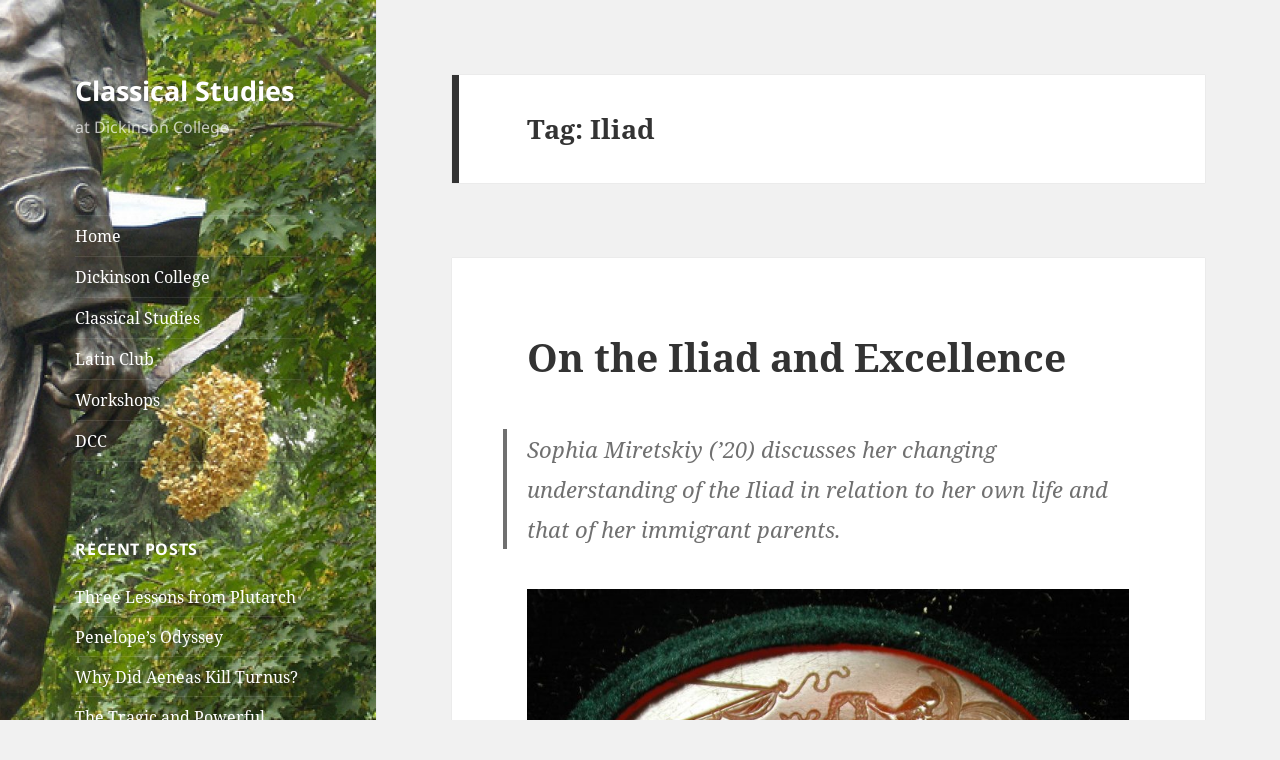

--- FILE ---
content_type: text/html; charset=UTF-8
request_url: https://blogs.dickinson.edu/classicalstudies/tag/iliad/
body_size: 56565
content:
<!DOCTYPE html>
<html lang="en-US" class="no-js">
<head>
	<meta charset="UTF-8">
	<meta name="viewport" content="width=device-width, initial-scale=1.0">
	<link rel="profile" href="https://gmpg.org/xfn/11">
	<link rel="pingback" href="https://blogs.dickinson.edu/classicalstudies/xmlrpc.php">
	<script>
(function(html){html.className = html.className.replace(/\bno-js\b/,'js')})(document.documentElement);
//# sourceURL=twentyfifteen_javascript_detection
</script>
<title>Iliad &#8211; Classical Studies</title>
<meta name='robots' content='max-image-preview:large' />
<link rel="alternate" type="application/rss+xml" title="Classical Studies &raquo; Feed" href="https://blogs.dickinson.edu/classicalstudies/feed/" />
<link rel="alternate" type="application/rss+xml" title="Classical Studies &raquo; Comments Feed" href="https://blogs.dickinson.edu/classicalstudies/comments/feed/" />
<link rel="alternate" type="application/rss+xml" title="Classical Studies &raquo; Iliad Tag Feed" href="https://blogs.dickinson.edu/classicalstudies/tag/iliad/feed/" />
<style id='wp-img-auto-sizes-contain-inline-css'>
img:is([sizes=auto i],[sizes^="auto," i]){contain-intrinsic-size:3000px 1500px}
/*# sourceURL=wp-img-auto-sizes-contain-inline-css */
</style>
<style id='wp-emoji-styles-inline-css'>

	img.wp-smiley, img.emoji {
		display: inline !important;
		border: none !important;
		box-shadow: none !important;
		height: 1em !important;
		width: 1em !important;
		margin: 0 0.07em !important;
		vertical-align: -0.1em !important;
		background: none !important;
		padding: 0 !important;
	}
/*# sourceURL=wp-emoji-styles-inline-css */
</style>
<style id='wp-block-library-inline-css'>
:root{--wp-block-synced-color:#7a00df;--wp-block-synced-color--rgb:122,0,223;--wp-bound-block-color:var(--wp-block-synced-color);--wp-editor-canvas-background:#ddd;--wp-admin-theme-color:#007cba;--wp-admin-theme-color--rgb:0,124,186;--wp-admin-theme-color-darker-10:#006ba1;--wp-admin-theme-color-darker-10--rgb:0,107,160.5;--wp-admin-theme-color-darker-20:#005a87;--wp-admin-theme-color-darker-20--rgb:0,90,135;--wp-admin-border-width-focus:2px}@media (min-resolution:192dpi){:root{--wp-admin-border-width-focus:1.5px}}.wp-element-button{cursor:pointer}:root .has-very-light-gray-background-color{background-color:#eee}:root .has-very-dark-gray-background-color{background-color:#313131}:root .has-very-light-gray-color{color:#eee}:root .has-very-dark-gray-color{color:#313131}:root .has-vivid-green-cyan-to-vivid-cyan-blue-gradient-background{background:linear-gradient(135deg,#00d084,#0693e3)}:root .has-purple-crush-gradient-background{background:linear-gradient(135deg,#34e2e4,#4721fb 50%,#ab1dfe)}:root .has-hazy-dawn-gradient-background{background:linear-gradient(135deg,#faaca8,#dad0ec)}:root .has-subdued-olive-gradient-background{background:linear-gradient(135deg,#fafae1,#67a671)}:root .has-atomic-cream-gradient-background{background:linear-gradient(135deg,#fdd79a,#004a59)}:root .has-nightshade-gradient-background{background:linear-gradient(135deg,#330968,#31cdcf)}:root .has-midnight-gradient-background{background:linear-gradient(135deg,#020381,#2874fc)}:root{--wp--preset--font-size--normal:16px;--wp--preset--font-size--huge:42px}.has-regular-font-size{font-size:1em}.has-larger-font-size{font-size:2.625em}.has-normal-font-size{font-size:var(--wp--preset--font-size--normal)}.has-huge-font-size{font-size:var(--wp--preset--font-size--huge)}.has-text-align-center{text-align:center}.has-text-align-left{text-align:left}.has-text-align-right{text-align:right}.has-fit-text{white-space:nowrap!important}#end-resizable-editor-section{display:none}.aligncenter{clear:both}.items-justified-left{justify-content:flex-start}.items-justified-center{justify-content:center}.items-justified-right{justify-content:flex-end}.items-justified-space-between{justify-content:space-between}.screen-reader-text{border:0;clip-path:inset(50%);height:1px;margin:-1px;overflow:hidden;padding:0;position:absolute;width:1px;word-wrap:normal!important}.screen-reader-text:focus{background-color:#ddd;clip-path:none;color:#444;display:block;font-size:1em;height:auto;left:5px;line-height:normal;padding:15px 23px 14px;text-decoration:none;top:5px;width:auto;z-index:100000}html :where(.has-border-color){border-style:solid}html :where([style*=border-top-color]){border-top-style:solid}html :where([style*=border-right-color]){border-right-style:solid}html :where([style*=border-bottom-color]){border-bottom-style:solid}html :where([style*=border-left-color]){border-left-style:solid}html :where([style*=border-width]){border-style:solid}html :where([style*=border-top-width]){border-top-style:solid}html :where([style*=border-right-width]){border-right-style:solid}html :where([style*=border-bottom-width]){border-bottom-style:solid}html :where([style*=border-left-width]){border-left-style:solid}html :where(img[class*=wp-image-]){height:auto;max-width:100%}:where(figure){margin:0 0 1em}html :where(.is-position-sticky){--wp-admin--admin-bar--position-offset:var(--wp-admin--admin-bar--height,0px)}@media screen and (max-width:600px){html :where(.is-position-sticky){--wp-admin--admin-bar--position-offset:0px}}

/*# sourceURL=wp-block-library-inline-css */
</style><style id='global-styles-inline-css'>
:root{--wp--preset--aspect-ratio--square: 1;--wp--preset--aspect-ratio--4-3: 4/3;--wp--preset--aspect-ratio--3-4: 3/4;--wp--preset--aspect-ratio--3-2: 3/2;--wp--preset--aspect-ratio--2-3: 2/3;--wp--preset--aspect-ratio--16-9: 16/9;--wp--preset--aspect-ratio--9-16: 9/16;--wp--preset--color--black: #000000;--wp--preset--color--cyan-bluish-gray: #abb8c3;--wp--preset--color--white: #fff;--wp--preset--color--pale-pink: #f78da7;--wp--preset--color--vivid-red: #cf2e2e;--wp--preset--color--luminous-vivid-orange: #ff6900;--wp--preset--color--luminous-vivid-amber: #fcb900;--wp--preset--color--light-green-cyan: #7bdcb5;--wp--preset--color--vivid-green-cyan: #00d084;--wp--preset--color--pale-cyan-blue: #8ed1fc;--wp--preset--color--vivid-cyan-blue: #0693e3;--wp--preset--color--vivid-purple: #9b51e0;--wp--preset--color--dark-gray: #111;--wp--preset--color--light-gray: #f1f1f1;--wp--preset--color--yellow: #f4ca16;--wp--preset--color--dark-brown: #352712;--wp--preset--color--medium-pink: #e53b51;--wp--preset--color--light-pink: #ffe5d1;--wp--preset--color--dark-purple: #2e2256;--wp--preset--color--purple: #674970;--wp--preset--color--blue-gray: #22313f;--wp--preset--color--bright-blue: #55c3dc;--wp--preset--color--light-blue: #e9f2f9;--wp--preset--gradient--vivid-cyan-blue-to-vivid-purple: linear-gradient(135deg,rgb(6,147,227) 0%,rgb(155,81,224) 100%);--wp--preset--gradient--light-green-cyan-to-vivid-green-cyan: linear-gradient(135deg,rgb(122,220,180) 0%,rgb(0,208,130) 100%);--wp--preset--gradient--luminous-vivid-amber-to-luminous-vivid-orange: linear-gradient(135deg,rgb(252,185,0) 0%,rgb(255,105,0) 100%);--wp--preset--gradient--luminous-vivid-orange-to-vivid-red: linear-gradient(135deg,rgb(255,105,0) 0%,rgb(207,46,46) 100%);--wp--preset--gradient--very-light-gray-to-cyan-bluish-gray: linear-gradient(135deg,rgb(238,238,238) 0%,rgb(169,184,195) 100%);--wp--preset--gradient--cool-to-warm-spectrum: linear-gradient(135deg,rgb(74,234,220) 0%,rgb(151,120,209) 20%,rgb(207,42,186) 40%,rgb(238,44,130) 60%,rgb(251,105,98) 80%,rgb(254,248,76) 100%);--wp--preset--gradient--blush-light-purple: linear-gradient(135deg,rgb(255,206,236) 0%,rgb(152,150,240) 100%);--wp--preset--gradient--blush-bordeaux: linear-gradient(135deg,rgb(254,205,165) 0%,rgb(254,45,45) 50%,rgb(107,0,62) 100%);--wp--preset--gradient--luminous-dusk: linear-gradient(135deg,rgb(255,203,112) 0%,rgb(199,81,192) 50%,rgb(65,88,208) 100%);--wp--preset--gradient--pale-ocean: linear-gradient(135deg,rgb(255,245,203) 0%,rgb(182,227,212) 50%,rgb(51,167,181) 100%);--wp--preset--gradient--electric-grass: linear-gradient(135deg,rgb(202,248,128) 0%,rgb(113,206,126) 100%);--wp--preset--gradient--midnight: linear-gradient(135deg,rgb(2,3,129) 0%,rgb(40,116,252) 100%);--wp--preset--gradient--dark-gray-gradient-gradient: linear-gradient(90deg, rgba(17,17,17,1) 0%, rgba(42,42,42,1) 100%);--wp--preset--gradient--light-gray-gradient: linear-gradient(90deg, rgba(241,241,241,1) 0%, rgba(215,215,215,1) 100%);--wp--preset--gradient--white-gradient: linear-gradient(90deg, rgba(255,255,255,1) 0%, rgba(230,230,230,1) 100%);--wp--preset--gradient--yellow-gradient: linear-gradient(90deg, rgba(244,202,22,1) 0%, rgba(205,168,10,1) 100%);--wp--preset--gradient--dark-brown-gradient: linear-gradient(90deg, rgba(53,39,18,1) 0%, rgba(91,67,31,1) 100%);--wp--preset--gradient--medium-pink-gradient: linear-gradient(90deg, rgba(229,59,81,1) 0%, rgba(209,28,51,1) 100%);--wp--preset--gradient--light-pink-gradient: linear-gradient(90deg, rgba(255,229,209,1) 0%, rgba(255,200,158,1) 100%);--wp--preset--gradient--dark-purple-gradient: linear-gradient(90deg, rgba(46,34,86,1) 0%, rgba(66,48,123,1) 100%);--wp--preset--gradient--purple-gradient: linear-gradient(90deg, rgba(103,73,112,1) 0%, rgba(131,93,143,1) 100%);--wp--preset--gradient--blue-gray-gradient: linear-gradient(90deg, rgba(34,49,63,1) 0%, rgba(52,75,96,1) 100%);--wp--preset--gradient--bright-blue-gradient: linear-gradient(90deg, rgba(85,195,220,1) 0%, rgba(43,180,211,1) 100%);--wp--preset--gradient--light-blue-gradient: linear-gradient(90deg, rgba(233,242,249,1) 0%, rgba(193,218,238,1) 100%);--wp--preset--font-size--small: 13px;--wp--preset--font-size--medium: 20px;--wp--preset--font-size--large: 36px;--wp--preset--font-size--x-large: 42px;--wp--preset--spacing--20: 0.44rem;--wp--preset--spacing--30: 0.67rem;--wp--preset--spacing--40: 1rem;--wp--preset--spacing--50: 1.5rem;--wp--preset--spacing--60: 2.25rem;--wp--preset--spacing--70: 3.38rem;--wp--preset--spacing--80: 5.06rem;--wp--preset--shadow--natural: 6px 6px 9px rgba(0, 0, 0, 0.2);--wp--preset--shadow--deep: 12px 12px 50px rgba(0, 0, 0, 0.4);--wp--preset--shadow--sharp: 6px 6px 0px rgba(0, 0, 0, 0.2);--wp--preset--shadow--outlined: 6px 6px 0px -3px rgb(255, 255, 255), 6px 6px rgb(0, 0, 0);--wp--preset--shadow--crisp: 6px 6px 0px rgb(0, 0, 0);}:where(.is-layout-flex){gap: 0.5em;}:where(.is-layout-grid){gap: 0.5em;}body .is-layout-flex{display: flex;}.is-layout-flex{flex-wrap: wrap;align-items: center;}.is-layout-flex > :is(*, div){margin: 0;}body .is-layout-grid{display: grid;}.is-layout-grid > :is(*, div){margin: 0;}:where(.wp-block-columns.is-layout-flex){gap: 2em;}:where(.wp-block-columns.is-layout-grid){gap: 2em;}:where(.wp-block-post-template.is-layout-flex){gap: 1.25em;}:where(.wp-block-post-template.is-layout-grid){gap: 1.25em;}.has-black-color{color: var(--wp--preset--color--black) !important;}.has-cyan-bluish-gray-color{color: var(--wp--preset--color--cyan-bluish-gray) !important;}.has-white-color{color: var(--wp--preset--color--white) !important;}.has-pale-pink-color{color: var(--wp--preset--color--pale-pink) !important;}.has-vivid-red-color{color: var(--wp--preset--color--vivid-red) !important;}.has-luminous-vivid-orange-color{color: var(--wp--preset--color--luminous-vivid-orange) !important;}.has-luminous-vivid-amber-color{color: var(--wp--preset--color--luminous-vivid-amber) !important;}.has-light-green-cyan-color{color: var(--wp--preset--color--light-green-cyan) !important;}.has-vivid-green-cyan-color{color: var(--wp--preset--color--vivid-green-cyan) !important;}.has-pale-cyan-blue-color{color: var(--wp--preset--color--pale-cyan-blue) !important;}.has-vivid-cyan-blue-color{color: var(--wp--preset--color--vivid-cyan-blue) !important;}.has-vivid-purple-color{color: var(--wp--preset--color--vivid-purple) !important;}.has-black-background-color{background-color: var(--wp--preset--color--black) !important;}.has-cyan-bluish-gray-background-color{background-color: var(--wp--preset--color--cyan-bluish-gray) !important;}.has-white-background-color{background-color: var(--wp--preset--color--white) !important;}.has-pale-pink-background-color{background-color: var(--wp--preset--color--pale-pink) !important;}.has-vivid-red-background-color{background-color: var(--wp--preset--color--vivid-red) !important;}.has-luminous-vivid-orange-background-color{background-color: var(--wp--preset--color--luminous-vivid-orange) !important;}.has-luminous-vivid-amber-background-color{background-color: var(--wp--preset--color--luminous-vivid-amber) !important;}.has-light-green-cyan-background-color{background-color: var(--wp--preset--color--light-green-cyan) !important;}.has-vivid-green-cyan-background-color{background-color: var(--wp--preset--color--vivid-green-cyan) !important;}.has-pale-cyan-blue-background-color{background-color: var(--wp--preset--color--pale-cyan-blue) !important;}.has-vivid-cyan-blue-background-color{background-color: var(--wp--preset--color--vivid-cyan-blue) !important;}.has-vivid-purple-background-color{background-color: var(--wp--preset--color--vivid-purple) !important;}.has-black-border-color{border-color: var(--wp--preset--color--black) !important;}.has-cyan-bluish-gray-border-color{border-color: var(--wp--preset--color--cyan-bluish-gray) !important;}.has-white-border-color{border-color: var(--wp--preset--color--white) !important;}.has-pale-pink-border-color{border-color: var(--wp--preset--color--pale-pink) !important;}.has-vivid-red-border-color{border-color: var(--wp--preset--color--vivid-red) !important;}.has-luminous-vivid-orange-border-color{border-color: var(--wp--preset--color--luminous-vivid-orange) !important;}.has-luminous-vivid-amber-border-color{border-color: var(--wp--preset--color--luminous-vivid-amber) !important;}.has-light-green-cyan-border-color{border-color: var(--wp--preset--color--light-green-cyan) !important;}.has-vivid-green-cyan-border-color{border-color: var(--wp--preset--color--vivid-green-cyan) !important;}.has-pale-cyan-blue-border-color{border-color: var(--wp--preset--color--pale-cyan-blue) !important;}.has-vivid-cyan-blue-border-color{border-color: var(--wp--preset--color--vivid-cyan-blue) !important;}.has-vivid-purple-border-color{border-color: var(--wp--preset--color--vivid-purple) !important;}.has-vivid-cyan-blue-to-vivid-purple-gradient-background{background: var(--wp--preset--gradient--vivid-cyan-blue-to-vivid-purple) !important;}.has-light-green-cyan-to-vivid-green-cyan-gradient-background{background: var(--wp--preset--gradient--light-green-cyan-to-vivid-green-cyan) !important;}.has-luminous-vivid-amber-to-luminous-vivid-orange-gradient-background{background: var(--wp--preset--gradient--luminous-vivid-amber-to-luminous-vivid-orange) !important;}.has-luminous-vivid-orange-to-vivid-red-gradient-background{background: var(--wp--preset--gradient--luminous-vivid-orange-to-vivid-red) !important;}.has-very-light-gray-to-cyan-bluish-gray-gradient-background{background: var(--wp--preset--gradient--very-light-gray-to-cyan-bluish-gray) !important;}.has-cool-to-warm-spectrum-gradient-background{background: var(--wp--preset--gradient--cool-to-warm-spectrum) !important;}.has-blush-light-purple-gradient-background{background: var(--wp--preset--gradient--blush-light-purple) !important;}.has-blush-bordeaux-gradient-background{background: var(--wp--preset--gradient--blush-bordeaux) !important;}.has-luminous-dusk-gradient-background{background: var(--wp--preset--gradient--luminous-dusk) !important;}.has-pale-ocean-gradient-background{background: var(--wp--preset--gradient--pale-ocean) !important;}.has-electric-grass-gradient-background{background: var(--wp--preset--gradient--electric-grass) !important;}.has-midnight-gradient-background{background: var(--wp--preset--gradient--midnight) !important;}.has-small-font-size{font-size: var(--wp--preset--font-size--small) !important;}.has-medium-font-size{font-size: var(--wp--preset--font-size--medium) !important;}.has-large-font-size{font-size: var(--wp--preset--font-size--large) !important;}.has-x-large-font-size{font-size: var(--wp--preset--font-size--x-large) !important;}
/*# sourceURL=global-styles-inline-css */
</style>

<style id='classic-theme-styles-inline-css'>
/*! This file is auto-generated */
.wp-block-button__link{color:#fff;background-color:#32373c;border-radius:9999px;box-shadow:none;text-decoration:none;padding:calc(.667em + 2px) calc(1.333em + 2px);font-size:1.125em}.wp-block-file__button{background:#32373c;color:#fff;text-decoration:none}
/*# sourceURL=/wp-includes/css/classic-themes.min.css */
</style>
<link rel='stylesheet' id='twentyfifteen-fonts-css' href='https://blogs.dickinson.edu/classicalstudies/wp-content/themes/twentyfifteen/assets/fonts/noto-sans-plus-noto-serif-plus-inconsolata.css?ver=20230328' media='all' />
<link rel='stylesheet' id='genericons-css' href='https://blogs.dickinson.edu/classicalstudies/wp-content/themes/twentyfifteen/genericons/genericons.css?ver=20251101' media='all' />
<link rel='stylesheet' id='twentyfifteen-style-css' href='https://blogs.dickinson.edu/classicalstudies/wp-content/themes/twentyfifteen/style.css?ver=20251202' media='all' />
<style id='twentyfifteen-style-inline-css'>

		/* Custom Sidebar Text Color */
		.site-title a,
		.site-description,
		.secondary-toggle:before {
			color: #ffffff;
		}

		.site-title a:hover,
		.site-title a:focus {
			color: rgba( 255, 255, 255, 0.7);
		}

		.secondary-toggle {
			border-color: rgba( 255, 255, 255, 0.1);
		}

		.secondary-toggle:hover,
		.secondary-toggle:focus {
			border-color: rgba( 255, 255, 255, 0.3);
		}

		.site-title a {
			outline-color: rgba( 255, 255, 255, 0.3);
		}

		@media screen and (min-width: 59.6875em) {
			.secondary a,
			.dropdown-toggle:after,
			.widget-title,
			.widget blockquote cite,
			.widget blockquote small {
				color: #ffffff;
			}

			.widget button,
			.widget input[type="button"],
			.widget input[type="reset"],
			.widget input[type="submit"],
			.widget_calendar tbody a {
				background-color: #ffffff;
			}

			.textwidget a {
				border-color: #ffffff;
			}

			.secondary a:hover,
			.secondary a:focus,
			.main-navigation .menu-item-description,
			.widget,
			.widget blockquote,
			.widget .wp-caption-text,
			.widget .gallery-caption {
				color: rgba( 255, 255, 255, 0.7);
			}

			.widget button:hover,
			.widget button:focus,
			.widget input[type="button"]:hover,
			.widget input[type="button"]:focus,
			.widget input[type="reset"]:hover,
			.widget input[type="reset"]:focus,
			.widget input[type="submit"]:hover,
			.widget input[type="submit"]:focus,
			.widget_calendar tbody a:hover,
			.widget_calendar tbody a:focus {
				background-color: rgba( 255, 255, 255, 0.7);
			}

			.widget blockquote {
				border-color: rgba( 255, 255, 255, 0.7);
			}

			.main-navigation ul,
			.main-navigation li,
			.secondary-toggle,
			.widget input,
			.widget textarea,
			.widget table,
			.widget th,
			.widget td,
			.widget pre,
			.widget li,
			.widget_categories .children,
			.widget_nav_menu .sub-menu,
			.widget_pages .children,
			.widget abbr[title] {
				border-color: rgba( 255, 255, 255, 0.1);
			}

			.dropdown-toggle:hover,
			.dropdown-toggle:focus,
			.widget hr {
				background-color: rgba( 255, 255, 255, 0.1);
			}

			.widget input:focus,
			.widget textarea:focus {
				border-color: rgba( 255, 255, 255, 0.3);
			}

			.sidebar a:focus,
			.dropdown-toggle:focus {
				outline-color: rgba( 255, 255, 255, 0.3);
			}
		}
	
/*# sourceURL=twentyfifteen-style-inline-css */
</style>
<link rel='stylesheet' id='twentyfifteen-block-style-css' href='https://blogs.dickinson.edu/classicalstudies/wp-content/themes/twentyfifteen/css/blocks.css?ver=20240715' media='all' />
<script src="https://blogs.dickinson.edu/classicalstudies/wp-includes/js/jquery/jquery.min.js?ver=3.7.1" id="jquery-core-js"></script>
<script src="https://blogs.dickinson.edu/classicalstudies/wp-includes/js/jquery/jquery-migrate.min.js?ver=3.4.1" id="jquery-migrate-js"></script>
<script id="twentyfifteen-script-js-extra">
var screenReaderText = {"expand":"\u003Cspan class=\"screen-reader-text\"\u003Eexpand child menu\u003C/span\u003E","collapse":"\u003Cspan class=\"screen-reader-text\"\u003Ecollapse child menu\u003C/span\u003E"};
//# sourceURL=twentyfifteen-script-js-extra
</script>
<script src="https://blogs.dickinson.edu/classicalstudies/wp-content/themes/twentyfifteen/js/functions.js?ver=20250729" id="twentyfifteen-script-js" defer data-wp-strategy="defer"></script>
<link rel="https://api.w.org/" href="https://blogs.dickinson.edu/classicalstudies/wp-json/" /><link rel="alternate" title="JSON" type="application/json" href="https://blogs.dickinson.edu/classicalstudies/wp-json/wp/v2/tags/61191" /><link rel="EditURI" type="application/rsd+xml" title="RSD" href="https://blogs.dickinson.edu/classicalstudies/xmlrpc.php?rsd" />
<meta name="generator" content="WordPress 6.9" />
<style>.recentcomments a{display:inline !important;padding:0 !important;margin:0 !important;}</style>		<style type="text/css" id="twentyfifteen-header-css">
				.site-header {

			/*
			 * No shorthand so the Customizer can override individual properties.
			 * @see https://core.trac.wordpress.org/ticket/31460
			 */
			background-image: url(https://blogs.dickinson.edu/classicalstudies/files/2018/04/cropped-Rush-statue-Mary-Lou-Burke-2.jpg);
			background-repeat: no-repeat;
			background-position: 50% 50%;
			-webkit-background-size: cover;
			-moz-background-size:    cover;
			-o-background-size:      cover;
			background-size:         cover;
		}

		@media screen and (min-width: 59.6875em) {
			body:before {

				/*
				 * No shorthand so the Customizer can override individual properties.
				 * @see https://core.trac.wordpress.org/ticket/31460
				 */
				background-image: url(https://blogs.dickinson.edu/classicalstudies/files/2018/04/cropped-Rush-statue-Mary-Lou-Burke-2.jpg);
				background-repeat: no-repeat;
				background-position: 100% 50%;
				-webkit-background-size: cover;
				-moz-background-size:    cover;
				-o-background-size:      cover;
				background-size:         cover;
				border-right: 0;
			}

			.site-header {
				background: transparent;
			}
		}
				</style>
		</head>

<body class="archive tag tag-iliad tag-61191 wp-embed-responsive wp-theme-twentyfifteen">
<div id="page" class="hfeed site">
	<a class="skip-link screen-reader-text" href="#content">
		Skip to content	</a>

	<div id="sidebar" class="sidebar">
		<header id="masthead" class="site-header">
			<div class="site-branding">
									<p class="site-title"><a href="https://blogs.dickinson.edu/classicalstudies/" rel="home" >Classical Studies</a></p>
										<p class="site-description">at Dickinson College</p>
				
				<button class="secondary-toggle">Menu and widgets</button>
			</div><!-- .site-branding -->
		</header><!-- .site-header -->

			<div id="secondary" class="secondary">

					<nav id="site-navigation" class="main-navigation">
				<div class="menu-dickinson-classical-studies-container"><ul id="menu-dickinson-classical-studies" class="nav-menu"><li id="menu-item-222" class="menu-item menu-item-type-custom menu-item-object-custom menu-item-home menu-item-222"><a href="http://blogs.dickinson.edu/classicalstudies/">Home</a></li>
<li id="menu-item-224" class="menu-item menu-item-type-custom menu-item-object-custom menu-item-224"><a href="http://www.dickinson.edu/">Dickinson College</a></li>
<li id="menu-item-225" class="menu-item menu-item-type-custom menu-item-object-custom menu-item-225"><a href="http://www.dickinson.edu/homepage/125/classical_studies">Classical Studies</a></li>
<li id="menu-item-226" class="menu-item menu-item-type-custom menu-item-object-custom menu-item-226"><a href="http://blogs.dickinson.edu/latinclub/">Latin Club</a></li>
<li id="menu-item-227" class="menu-item menu-item-type-custom menu-item-object-custom menu-item-227"><a href="http://www.dickinson.edu/info/20033/classical_studies/61/teacher_workshops">Workshops</a></li>
<li id="menu-item-228" class="menu-item menu-item-type-custom menu-item-object-custom menu-item-228"><a href="http://dcc.dickinson.edu/">DCC</a></li>
</ul></div>			</nav><!-- .main-navigation -->
		
		
					<div id="widget-area" class="widget-area" role="complementary">
				
		<aside id="recent-posts-2" class="widget widget_recent_entries">
		<h2 class="widget-title">Recent Posts</h2><nav aria-label="Recent Posts">
		<ul>
											<li>
					<a href="https://blogs.dickinson.edu/classicalstudies/2025/01/18/three-lessons-from-plutarch/">Three Lessons from Plutarch</a>
									</li>
											<li>
					<a href="https://blogs.dickinson.edu/classicalstudies/2025/01/18/penelopes-odyssey/">Penelope&#8217;s Odyssey</a>
									</li>
											<li>
					<a href="https://blogs.dickinson.edu/classicalstudies/2024/05/15/why-did-aeneas-kill-turnus/">Why Did Aeneas Kill Turnus?</a>
									</li>
											<li>
					<a href="https://blogs.dickinson.edu/classicalstudies/2024/05/15/the-tragic-and-powerful-myth-of-queen-dido/">The Tragic and Powerful Myth of Queen Dido</a>
									</li>
											<li>
					<a href="https://blogs.dickinson.edu/classicalstudies/2024/05/15/unraveling-turnus-the-tragic-hero-of-vergils-aeneid-7-435-463/">Unraveling Turnus—The Tragic Hero of Vergil&#8217;s Aeneid (7.435-463)</a>
									</li>
											<li>
					<a href="https://blogs.dickinson.edu/classicalstudies/2024/05/14/the-sacrifice-of-palinurus-aeneid-5-851-871/">The Sacrifice of Palinurus (Aeneid 5.851-871)</a>
									</li>
											<li>
					<a href="https://blogs.dickinson.edu/classicalstudies/2024/05/14/translating-rumor-vergil-aeneid-4-173-197/">Translating Rumor (Vergil, Aeneid 4.173-197)</a>
									</li>
											<li>
					<a href="https://blogs.dickinson.edu/classicalstudies/2023/05/18/metrics-and-style-in-ovids-metamorphoses/">Metrics and Style in Ovid’s Metamorphoses</a>
									</li>
											<li>
					<a href="https://blogs.dickinson.edu/classicalstudies/2023/05/17/ovid-and-the-female-experience/">Ovid and the Female Experience</a>
									</li>
											<li>
					<a href="https://blogs.dickinson.edu/classicalstudies/2023/05/17/ovids-thank-you-to-roman-women/">Ovid’s Thank You to Roman Women</a>
									</li>
					</ul>

		</nav></aside><aside id="categories-2" class="widget widget_categories"><h2 class="widget-title">Categories</h2><nav aria-label="Categories">
			<ul>
					<li class="cat-item cat-item-138309"><a href="https://blogs.dickinson.edu/classicalstudies/category/ancient-worlds-on-film/">Ancient Worlds on Film</a>
</li>
	<li class="cat-item cat-item-138319"><a href="https://blogs.dickinson.edu/classicalstudies/category/dickinson-classics-online/">Dickinson Classics Online</a>
</li>
	<li class="cat-item cat-item-316748"><a href="https://blogs.dickinson.edu/classicalstudies/category/elizabeth-jane-weston/">Elizabeth Jane Weston</a>
</li>
	<li class="cat-item cat-item-2045"><a href="https://blogs.dickinson.edu/classicalstudies/category/events/">Events</a>
</li>
	<li class="cat-item cat-item-138328"><a href="https://blogs.dickinson.edu/classicalstudies/category/later-uses-of-mythology/">Later Uses of Mythology</a>
</li>
	<li class="cat-item cat-item-316754"><a href="https://blogs.dickinson.edu/classicalstudies/category/ovid/">Ovid</a>
</li>
	<li class="cat-item cat-item-138320"><a href="https://blogs.dickinson.edu/classicalstudies/category/personal-essays/">personal essays</a>
</li>
	<li class="cat-item cat-item-1828"><a href="https://blogs.dickinson.edu/classicalstudies/category/podcast/">Podcast</a>
</li>
	<li class="cat-item cat-item-2573"><a href="https://blogs.dickinson.edu/classicalstudies/category/podcasts/">Podcasts</a>
</li>
	<li class="cat-item cat-item-138297"><a href="https://blogs.dickinson.edu/classicalstudies/tag/reading-vergil/">Reading Vergil</a>
</li>
	<li class="cat-item cat-item-1920"><a href="https://blogs.dickinson.edu/classicalstudies/category/research/">research</a>
</li>
	<li class="cat-item cat-item-1"><a href="https://blogs.dickinson.edu/classicalstudies/category/uncategorized/">Uncategorized</a>
</li>
			</ul>

			</nav></aside><aside id="search-2" class="widget widget_search"><form role="search" method="get" class="search-form" action="https://blogs.dickinson.edu/classicalstudies/">
				<label>
					<span class="screen-reader-text">Search for:</span>
					<input type="search" class="search-field" placeholder="Search &hellip;" value="" name="s" />
				</label>
				<input type="submit" class="search-submit screen-reader-text" value="Search" />
			</form></aside><aside id="archives-2" class="widget widget_archive"><h2 class="widget-title">Archives</h2><nav aria-label="Archives">
			<ul>
					<li><a href='https://blogs.dickinson.edu/classicalstudies/2025/01/'>January 2025</a></li>
	<li><a href='https://blogs.dickinson.edu/classicalstudies/2024/05/'>May 2024</a></li>
	<li><a href='https://blogs.dickinson.edu/classicalstudies/2023/05/'>May 2023</a></li>
	<li><a href='https://blogs.dickinson.edu/classicalstudies/2021/05/'>May 2021</a></li>
	<li><a href='https://blogs.dickinson.edu/classicalstudies/2020/10/'>October 2020</a></li>
	<li><a href='https://blogs.dickinson.edu/classicalstudies/2020/05/'>May 2020</a></li>
	<li><a href='https://blogs.dickinson.edu/classicalstudies/2020/04/'>April 2020</a></li>
	<li><a href='https://blogs.dickinson.edu/classicalstudies/2020/01/'>January 2020</a></li>
	<li><a href='https://blogs.dickinson.edu/classicalstudies/2019/10/'>October 2019</a></li>
	<li><a href='https://blogs.dickinson.edu/classicalstudies/2019/06/'>June 2019</a></li>
	<li><a href='https://blogs.dickinson.edu/classicalstudies/2019/01/'>January 2019</a></li>
	<li><a href='https://blogs.dickinson.edu/classicalstudies/2018/05/'>May 2018</a></li>
	<li><a href='https://blogs.dickinson.edu/classicalstudies/2018/04/'>April 2018</a></li>
	<li><a href='https://blogs.dickinson.edu/classicalstudies/2018/02/'>February 2018</a></li>
	<li><a href='https://blogs.dickinson.edu/classicalstudies/2017/09/'>September 2017</a></li>
	<li><a href='https://blogs.dickinson.edu/classicalstudies/2017/05/'>May 2017</a></li>
	<li><a href='https://blogs.dickinson.edu/classicalstudies/2017/03/'>March 2017</a></li>
	<li><a href='https://blogs.dickinson.edu/classicalstudies/2017/02/'>February 2017</a></li>
	<li><a href='https://blogs.dickinson.edu/classicalstudies/2017/01/'>January 2017</a></li>
	<li><a href='https://blogs.dickinson.edu/classicalstudies/2016/09/'>September 2016</a></li>
			</ul>

			</nav></aside><aside id="recent-comments-2" class="widget widget_recent_comments"><h2 class="widget-title">Recent Comments</h2><nav aria-label="Recent Comments"><ul id="recentcomments"><li class="recentcomments"><span class="comment-author-link">Angela</span> on <a href="https://blogs.dickinson.edu/classicalstudies/2020/05/06/the-story-of-hades-and-persephone-rape-and-romance/#comment-54309">The Story of Hades and Persephone: Rape and Romance</a></li><li class="recentcomments"><span class="comment-author-link"><a href="http://blogs.dickinson.edu/francese" class="url" rel="ugc">Chris Francese</a></span> on <a href="https://blogs.dickinson.edu/classicalstudies/2023/05/18/metrics-and-style-in-ovids-metamorphoses/#comment-29288">Metrics and Style in Ovid’s Metamorphoses</a></li><li class="recentcomments"><span class="comment-author-link">C Plowden</span> on <a href="https://blogs.dickinson.edu/classicalstudies/2023/05/18/metrics-and-style-in-ovids-metamorphoses/#comment-29217">Metrics and Style in Ovid’s Metamorphoses</a></li><li class="recentcomments"><span class="comment-author-link">unpopular lore olympus</span> on <a href="https://blogs.dickinson.edu/classicalstudies/2020/05/06/the-story-of-hades-and-persephone-rape-and-romance/#comment-20701">The Story of Hades and Persephone: Rape and Romance</a></li><li class="recentcomments"><span class="comment-author-link">luna</span> on <a href="https://blogs.dickinson.edu/classicalstudies/2020/05/06/the-story-of-hades-and-persephone-rape-and-romance/#comment-18565">The Story of Hades and Persephone: Rape and Romance</a></li></ul></nav></aside><aside id="meta-2" class="widget widget_meta"><h2 class="widget-title">Meta</h2><nav aria-label="Meta">
		<ul>
						<li><a href="https://blogs.dickinson.edu/classicalstudies/wp-login.php">Log in</a></li>
			<li><a href="https://blogs.dickinson.edu/classicalstudies/feed/">Entries feed</a></li>
			<li><a href="https://blogs.dickinson.edu/classicalstudies/comments/feed/">Comments feed</a></li>

			<li><a href="https://wordpress.org/">WordPress.org</a></li>
		</ul>

		</nav></aside>			</div><!-- .widget-area -->
		
	</div><!-- .secondary -->

	</div><!-- .sidebar -->

	<div id="content" class="site-content">

	<section id="primary" class="content-area">
		<main id="main" class="site-main">

		
			<header class="page-header">
				<h1 class="page-title">Tag: <span>Iliad</span></h1>			</header><!-- .page-header -->

			
<article id="post-317" class="post-317 post type-post status-publish format-standard hentry category-personal-essays tag-achilles tag-homer tag-iliad tag-sophia-mirestkiy">
	
	<header class="entry-header">
		<h2 class="entry-title"><a href="https://blogs.dickinson.edu/classicalstudies/2020/04/24/on-the-iliad-and-excellence/" rel="bookmark">On the Iliad and Excellence</a></h2>	</header><!-- .entry-header -->

	<div class="entry-content">
		<blockquote><p>Sophia Miretskiy (&#8217;20) discusses her changing understanding of the Iliad in relation to her own life and that of her immigrant parents.</p></blockquote>
<figure id="attachment_318" aria-describedby="caption-attachment-318" style="width: 660px" class="wp-caption aligncenter"><a href="https://www.metmuseum.org/art/collection/search/202570"><img fetchpriority="high" decoding="async" class="size-large wp-image-318" src="http://blogs.dickinson.edu/classicalstudies/files/2020/04/SF61_109_3_img1-1024x838.jpg" alt="Intaglio: Minerva throwing her aegis over Achilles early 19th century. Source: Metropolitan Museum" width="660" height="540" srcset="https://blogs.dickinson.edu/classicalstudies/files/2020/04/SF61_109_3_img1-1024x838.jpg 1024w, https://blogs.dickinson.edu/classicalstudies/files/2020/04/SF61_109_3_img1-300x245.jpg 300w, https://blogs.dickinson.edu/classicalstudies/files/2020/04/SF61_109_3_img1-768x628.jpg 768w, https://blogs.dickinson.edu/classicalstudies/files/2020/04/SF61_109_3_img1-1536x1256.jpg 1536w, https://blogs.dickinson.edu/classicalstudies/files/2020/04/SF61_109_3_img1.jpg 1823w" sizes="(max-width: 660px) 100vw, 660px" /></a><figcaption id="caption-attachment-318" class="wp-caption-text">Intaglio: Minerva throwing her aegis over Achilles, early 19th century. Source: Metropolitan Museum</figcaption></figure>
<p>Every child has a “thing,” one irrational obsession, a subject in which they feel they are an expert. For some it is sharks or snakes, for me, as for many other children, it was classical mythology. I would pride myself on knowing every god in the Greek pantheon and memorized every Roman equivalent. In third grade, I set my sights on a career that I deemed perfect for my interests—archaeology. My family assumed that this was just a phase and humored my interests, gifting me mythology books and allowing me to pester them with my “fun facts.” However, the longer this phase lasted, the more concerned they became. They began encouraging me to choose a different, more prestigious career path, while pressuring me to strive to be better than my peers. Instead of taking their advice, I chose to dive deeper into my fascination with mythology. I found comfort in gruesome stories of extravagant heroes. A little later I discovered the works of Homer. The <em>Iliad </em>in particular became my favorite mythological work. It wasn’t until quite recently, however, that I discovered the reason behind my fascination with the story of Achilles. I realized that I see myself in Achilles, and the heroes in Homer, because my battle with the need for excellence, impressed upon me by my family, is reflected in the values of these heroes. The pursuit of excellence, being the greatest among my peers, was pushed upon me by my parents, and their parents. This mentality, however, is a product of their own environment and the lasting legacy of war that can also be seen through the <em>Iliad. </em></p>
<p>My parents immigrated to the United States with their parents from the Soviet Union, fleeing lifetimes of persecution and institutionalized anti-Semitism, ingrained into society. They joined the waves of Soviet refugees, settling in a community where they would continue to be surrounded by people who were culturally similar. Though they left on the cusps of their adult lives, they were still not entitled to the same opportunities given to those who had lived here longer. They had the typical immigrant story: they, along with my grandparents, worked hard so that my siblings and I would have better lives. My family hoped to give me everything that they were deprived of—an education, financial stability, and the opportunity to be free and independent. Yet they themselves unintentionally hinder my freedom and independence by imposing their own notions of what my achievements and accomplishments should be.</p>
<p>As with most other children of immigrants, the mentality that I must be the best was something instilled on me from a young age. In school I was constantly compared to my peers and children of my parents’ friends, and I, of course, was never good enough. I was constantly reminded of the shame that I brought upon my family among their friends when I failed to live up to the expectations that they had set. Why was it that Tanya’s son got an A on his math test, when I got a B? However, I have realized that earning success was not simply about bragging rights for my family, but was something they used as a means of survival. They grew up, as many in the Soviet Union, impoverished in a failing economy, and though they have lived in the United States for almost 30 years, they retained their old mentality, living as though there is still a chance that they might walk into the grocery store and find the aisles empty. They subconsciously used my potential for success as a means to guarantee that they would never again have to experience the same conditions that they were raised in.</p>
<p>However, I soon began imposing the same notions of perfection on myself. My expectations of myself were different than those of my family. They expected excellence in a practical manner, hoping that I would be successful enough for financial stability, to provide for myself and all of them. I, however, strove to be like the heroes in the stories that I had become so fascinated with in my childhood, deciding that if my legacy was not as monumental as theirs that I have failed both myself and my family.</p>
<p>Much of the <em>Iliad </em>celebrates the competitive, toxic pursuit of excellence and perfection. Heroes strive for glory over survival, with the risk of being a detriment to their family legacy. In one famous exchange, the Lycian warrior Glaucus, fighting on the Trojan side, meets the Greek Diomedes. In response to a challenge from Diomedes asking who he is, Glaucus tells the long story of his descent from the hero Bellerophon, and concludes:</p>
<p style="padding-left: 40px">Hippolochus bore me, and I declare I am his son.</p>
<p style="padding-left: 40px">He sent me to Troy and charged me earnestly</p>
<p style="padding-left: 40px">to be the best always, superior to the others,</p>
<p style="padding-left: 40px">and not to bring shame on the line of my ancestors</p>
<p style="padding-left: 40px">who were the best men in Ephyre and wide Lycia (<em>Iliad</em> 6.206–210)</p>
<p style="padding-left: 40px">Ἱππόλοχος δέ μ᾽ ἔτικτε, καὶ ἐκ τοῦ φημι γενέσθαι:</p>
<p style="padding-left: 40px">πέμπε δέ μ᾽ ἐς Τροίην, καί μοι μάλα πόλλ᾽ ἐπέτελλεν</p>
<p style="padding-left: 40px">αἰὲν ἀριστεύειν καὶ ὑπείροχον ἔμμεναι ἄλλων,</p>
<p style="padding-left: 40px">μηδὲ γένος πατέρων αἰσχυνέμεν, οἳ μέγ᾽ ἄριστοι</p>
<p style="padding-left: 40px">ἔν τ᾽ Ἐφύρῃ ἐγένοντο καὶ ἐν Λυκίῃ εὐρείῃ.</p>
<p>Heroes must present themselves before battle, stating their father and grandfather’s name, ensuring that they continue the glory of their ancestors. This constant invocation of fathers and grandfathers by heroes in the Greek tradition, makes a powerful statement in presenting the values of the text. It seems that success in battle is always tied to family pride.</p>
<p>I found that, like myself, Achilles grapples with these ideas of honor and excellence. In the <em>Iliad</em>, Achilles’ fate was forced upon him from a young age. When he chooses to question the idea that he is destined to solidify his legacy at Troy, he is met with backlash and pleas to reconsider. After Briseis is taken from him my Agamemnon, Achilles decides that he would rather return home than continue to have his honor taken from him. He outlines his decisions and potential fates to Odysseus when he attempts to convince him to stay and fight, saying</p>
<p style="padding-left: 40px">If I remain here and fight beside the city of the Trojans,</p>
<p style="padding-left: 40px">then lost is my return home but my renown will be imperishable.</p>
<p style="padding-left: 40px">If I return home to my dear native land,</p>
<p style="padding-left: 40px">then lost is my glorious renown yet my life long will endure,</p>
<p style="padding-left: 40px">and the doom of death will not come so soon of me.</p>
<p style="padding-left: 40px">εἰ μέν κ᾽ αὖθι μένων Τρώων πόλιν ἀμφιμάχωμαι,</p>
<p style="padding-left: 40px">ὤλετο μέν μοι νόστος, ἀτὰρ κλέος ἄφθιτον ἔσται:</p>
<p style="padding-left: 40px">εἰ δέ κεν οἴκαδ᾽ ἵκωμι φίλην ἐς πατρίδα γαῖαν,</p>
<p style="padding-left: 40px">ὤλετό μοι κλέος ἐσθλόν, ἐπὶ δηρὸν δέ μοι αἰὼν</p>
<p style="padding-left: 40px">ἔσσεται, οὐδέ κέ μ᾽ ὦκα τέλος θανάτοιο κιχείη. (<em>Iliad</em> 9. 412–416)</p>
<p>He decides that he no longer needs glory and chooses to return home and live out the rest of his life in peace. However, Odysseus, sent by Agamemnon, begs him to reconsider his decision, claiming that the Greeks need the “greatest of the Achaeans” to win the war, pushing the narrative of excellence over survival. Though he holds steady in his decision, Achilles is later pushed into battle by the death of Patroclus, and ultimately fulfills his destiny and kills Hector, solidifying his legacy.</p>
<p>To the ancient Greeks, these events proved that no one was able to escape destiny, and portrayed the glory of their predecessors. For my younger self, however, they demonstrated that sacrificing yourself to leave the greatest legacy was always better than settling for healthy mediocracy. I focused on this outcome of the <em>Iliad, </em>and many of the other ancient myths that emulated these same themes, because these values were already stressed by my family.</p>
<p>It wasn’t until I analyzed the <em>Iliad </em>in an academic setting that I began to realize that the ancient Greek ideal of a hero should not be idolized. It was in the analysis of the <em>aristeiai</em> that I learned of the flaws of both Achilles and the Homeric concept of heroism. The <em>aristeia </em>was the climax of the ancient hero’s greatness, when he demonstrated his power in battle and destroyed his enemy, and was often what solidified his legacy. Achilles’ <em>aristeia, </em>for example, was him killing Hector. However, these feats of greatness were often war crimes in disguise. Achilles’ <em>aristeia </em>continued after the death of Hector, when he proceeded to mutilate the body of the hero, dragging him behind his chariot around the walls of Troy. These demonstrations of so-called greatness show an alternative side to perfection, demonstrating the toxic nature of the expectation of excellence.</p>
<p>Despite this realization, I continue to struggle with the expectations imparted on me by both my family and myself. I have long held the idea that I too must leave a legacy, in this overextending myself to the point of exhaustion and bending myself to the will of my family, in an attempt to meet their standards, and eventually my own. While at the same time, I have known from a young age that I will never live up to the expectations that my family set for me. I instead decided that perhaps if I am successful on my own terms, I would fulfill the dreams that all immigrant parents wish for their children. This however, has not proven to be effective. My accomplishments are not something that they can understand or accept.</p>
<p>My reading of the <em>Iliad </em>has allowed me to better cope with my upbringing and the expectations that I set for myself. My younger self was able to find comfort in Achilles’ story, and used it as an escape from my own world of expectations. I still find comfort in the <em>Iliad, </em>but a different kind of comfort. I now use it, not as escape, but as a way to understand that the achievements anticipated from me, and that I anticipate from myself, are not always feasible. It has helped me see that the pursuit of excellence can be dangerous, and that, since I am not a Homeric hero, I must find motivations other than perfection.</p>
<p>I feel that reading the <em>Iliad </em>will benefit my family, just as it allowed me to better understand my motivations, actions, and flaws. A closer reading of the <em>Iliad </em>has shown me that this drive to perfection and excellence stems from war, something that has had an immense impact on the mentality of the society that shaped my family. In his 2010 book <em><a href="https://books.google.com/books/about/Achilles_in_Vietnam.html?id=CEYDySjS0UwC">Achilles in Vietnam</a>, </em>doctor and clinical psychiatrist Johnathan Shay captures this connection between the <em>Iliad </em>and themes of war. Focusing on veterans of the Vietnam War, with whom he has worked extensively, he analyses the lasting psychological effect that this catastrophic event had on those who saw combat, and connects those stories with the narrative of war in the <em>Iliad. </em>He interprets the Homeric text as an “account of men in war,” not in an attempt to modernize the ancient story, but as a way to both further understand the <em>Iliad </em>and legitimize the experiences of veterans.</p>
<p>In his analysis, he finds that, in many ways, Achilles’ psychological character is not unique. The motivation behind his decision to desert, his reliance on Patroclus, and his issues with authority are all characteristic of soldiers in combat. However, the Achilles’ <em>aristeia </em>is something that cannot be found in modern warfare. Though the death of a comrade could cause an American soldier to “go berserk,” on top of the grief that they were already suffering through, they were often pushed by their superiors to thirst for revenge. Achilles’ rampage, however, came solely out of grief, and was cruel even for Homer.</p>
<p>Shay finds that the <em>Iliad </em>is representative of many other aspects of war. In addition to the psychological impact of war on those facing combat, he also discusses the impact of war on civilians. He points out women and children face the risk of immense suffering and complete devastation upon defeat, something the Trojans knew during the war. The impact the lasting psychological effects of war, not only in veterans, but also in these civilians is dangerous.</p>
<p>These lasting psychological effects are ultimately what shaped the society that my parents and grandparents were born into. My grandfather, born in 1940, lived to see the aftermath of World War II, and constantly, to this day, recounts stories of famine and death. From an early age, I learned of the atrocities of the Holocaust and the effect that the war had on my predecessors. It seems that post-Soviet states have still not recovered from the memory of a war that took place over 70 years ago. Their governments idolize victory, not allowing their citizens to distance themselves from their war-torn past. It is in this environment where this mentality of excellence is able to thrive. My grandparents were raised in this environment, where glory and victory were worshiped. My parents were constantly pushed to be the best, with the reminder of the sacrifices that their predecessors had to make in order for them to have the opportunities that they had.</p>
<p>In reading the <em>Iliad, </em>my family may be able to finally understand where their values come from. Though they dwell on the atrocities of war that have affected them personally, they are unable to see that these lasting effects are dangerous. They praise success in war and see it as a necessity, rather than a danger. By reading the story of Achilles, and comparing their values to those of Homeric heroes, they may be able to recognize that war should be understood as something purely violent. They may also be able to see that their mentality, pushing toxic pursuit of excellence, is a remnant of war, and therefore itself is inherently dangerous and violent.</p>
<p>They might also find comfort in reading the <em>Iliad, </em>as I did, using it to look back on their own childhoods and cope with their experiences. They could even finally understand my obsession with classical mythology, and gain an appreciation for the stories that have always fascinated me.</p>
<p>This, of course, is all hypothetical. Realistically, even if my parents, or grandparents, do read the <em>Iliad, </em>they may not come to same conclusions as I have. Their interpretation of the text may be completely different than what I have come to understand. This, however, will not take away from the comfort that I find in reading the works of Homer. The <em>Iliad </em>has allowed for me to better understand myself and my environment. It has allowed me to look inward and find my flaws and motivations and has served as an escape from expectations when I needed it to. Though my parents may still hope that my love for the classical world is just a phase, I know that I will continue to read, and be fascinated by these texts, just as they will continue to help me understand myself and the world around me.</p>
<p>&nbsp;</p>
<p>&nbsp;</p>
<p>&nbsp;</p>
	</div><!-- .entry-content -->

	
	<footer class="entry-footer">
		<span class="posted-on"><span class="screen-reader-text">Posted on </span><a href="https://blogs.dickinson.edu/classicalstudies/2020/04/24/on-the-iliad-and-excellence/" rel="bookmark"><time class="entry-date published" datetime="2020-04-24T10:59:41+00:00">April 24, 2020</time><time class="updated" datetime="2020-04-24T11:01:58+00:00">April 24, 2020</time></a></span><span class="byline"><span class="screen-reader-text">Author </span><span class="author vcard"><a class="url fn n" href="https://blogs.dickinson.edu/classicalstudies/author/latin-poetry-podcast/">Chris Francese</a></span></span><span class="cat-links"><span class="screen-reader-text">Categories </span><a href="https://blogs.dickinson.edu/classicalstudies/category/personal-essays/" rel="category tag">personal essays</a></span><span class="tags-links"><span class="screen-reader-text">Tags </span><a href="https://blogs.dickinson.edu/classicalstudies/tag/achilles/" rel="tag">Achilles</a>, <a href="https://blogs.dickinson.edu/classicalstudies/tag/homer/" rel="tag">Homer</a>, <a href="https://blogs.dickinson.edu/classicalstudies/tag/iliad/" rel="tag">Iliad</a>, <a href="https://blogs.dickinson.edu/classicalstudies/tag/sophia-mirestkiy/" rel="tag">Sophia Mirestkiy</a></span><span class="comments-link"><a href="https://blogs.dickinson.edu/classicalstudies/2020/04/24/on-the-iliad-and-excellence/#respond">Leave a comment<span class="screen-reader-text"> on On the Iliad and Excellence</span></a></span>			</footer><!-- .entry-footer -->

</article><!-- #post-317 -->

		</main><!-- .site-main -->
	</section><!-- .content-area -->


	</div><!-- .site-content -->

	<footer id="colophon" class="site-footer">
		<div class="site-info">
									<a href="https://wordpress.org/" class="imprint">
				Proudly powered by WordPress			</a>
		</div><!-- .site-info -->
	</footer><!-- .site-footer -->

</div><!-- .site -->

<script type="speculationrules">
{"prefetch":[{"source":"document","where":{"and":[{"href_matches":"/classicalstudies/*"},{"not":{"href_matches":["/classicalstudies/wp-*.php","/classicalstudies/wp-admin/*","/classicalstudies/files/*","/classicalstudies/wp-content/*","/classicalstudies/wp-content/plugins/*","/classicalstudies/wp-content/themes/twentyfifteen/*","/classicalstudies/*\\?(.+)"]}},{"not":{"selector_matches":"a[rel~=\"nofollow\"]"}},{"not":{"selector_matches":".no-prefetch, .no-prefetch a"}}]},"eagerness":"conservative"}]}
</script>
<script id="wp-emoji-settings" type="application/json">
{"baseUrl":"https://s.w.org/images/core/emoji/17.0.2/72x72/","ext":".png","svgUrl":"https://s.w.org/images/core/emoji/17.0.2/svg/","svgExt":".svg","source":{"concatemoji":"https://blogs.dickinson.edu/classicalstudies/wp-includes/js/wp-emoji-release.min.js?ver=6.9"}}
</script>
<script type="module">
/*! This file is auto-generated */
const a=JSON.parse(document.getElementById("wp-emoji-settings").textContent),o=(window._wpemojiSettings=a,"wpEmojiSettingsSupports"),s=["flag","emoji"];function i(e){try{var t={supportTests:e,timestamp:(new Date).valueOf()};sessionStorage.setItem(o,JSON.stringify(t))}catch(e){}}function c(e,t,n){e.clearRect(0,0,e.canvas.width,e.canvas.height),e.fillText(t,0,0);t=new Uint32Array(e.getImageData(0,0,e.canvas.width,e.canvas.height).data);e.clearRect(0,0,e.canvas.width,e.canvas.height),e.fillText(n,0,0);const a=new Uint32Array(e.getImageData(0,0,e.canvas.width,e.canvas.height).data);return t.every((e,t)=>e===a[t])}function p(e,t){e.clearRect(0,0,e.canvas.width,e.canvas.height),e.fillText(t,0,0);var n=e.getImageData(16,16,1,1);for(let e=0;e<n.data.length;e++)if(0!==n.data[e])return!1;return!0}function u(e,t,n,a){switch(t){case"flag":return n(e,"\ud83c\udff3\ufe0f\u200d\u26a7\ufe0f","\ud83c\udff3\ufe0f\u200b\u26a7\ufe0f")?!1:!n(e,"\ud83c\udde8\ud83c\uddf6","\ud83c\udde8\u200b\ud83c\uddf6")&&!n(e,"\ud83c\udff4\udb40\udc67\udb40\udc62\udb40\udc65\udb40\udc6e\udb40\udc67\udb40\udc7f","\ud83c\udff4\u200b\udb40\udc67\u200b\udb40\udc62\u200b\udb40\udc65\u200b\udb40\udc6e\u200b\udb40\udc67\u200b\udb40\udc7f");case"emoji":return!a(e,"\ud83e\u1fac8")}return!1}function f(e,t,n,a){let r;const o=(r="undefined"!=typeof WorkerGlobalScope&&self instanceof WorkerGlobalScope?new OffscreenCanvas(300,150):document.createElement("canvas")).getContext("2d",{willReadFrequently:!0}),s=(o.textBaseline="top",o.font="600 32px Arial",{});return e.forEach(e=>{s[e]=t(o,e,n,a)}),s}function r(e){var t=document.createElement("script");t.src=e,t.defer=!0,document.head.appendChild(t)}a.supports={everything:!0,everythingExceptFlag:!0},new Promise(t=>{let n=function(){try{var e=JSON.parse(sessionStorage.getItem(o));if("object"==typeof e&&"number"==typeof e.timestamp&&(new Date).valueOf()<e.timestamp+604800&&"object"==typeof e.supportTests)return e.supportTests}catch(e){}return null}();if(!n){if("undefined"!=typeof Worker&&"undefined"!=typeof OffscreenCanvas&&"undefined"!=typeof URL&&URL.createObjectURL&&"undefined"!=typeof Blob)try{var e="postMessage("+f.toString()+"("+[JSON.stringify(s),u.toString(),c.toString(),p.toString()].join(",")+"));",a=new Blob([e],{type:"text/javascript"});const r=new Worker(URL.createObjectURL(a),{name:"wpTestEmojiSupports"});return void(r.onmessage=e=>{i(n=e.data),r.terminate(),t(n)})}catch(e){}i(n=f(s,u,c,p))}t(n)}).then(e=>{for(const n in e)a.supports[n]=e[n],a.supports.everything=a.supports.everything&&a.supports[n],"flag"!==n&&(a.supports.everythingExceptFlag=a.supports.everythingExceptFlag&&a.supports[n]);var t;a.supports.everythingExceptFlag=a.supports.everythingExceptFlag&&!a.supports.flag,a.supports.everything||((t=a.source||{}).concatemoji?r(t.concatemoji):t.wpemoji&&t.twemoji&&(r(t.twemoji),r(t.wpemoji)))});
//# sourceURL=https://blogs.dickinson.edu/classicalstudies/wp-includes/js/wp-emoji-loader.min.js
</script>

</body>
</html>
